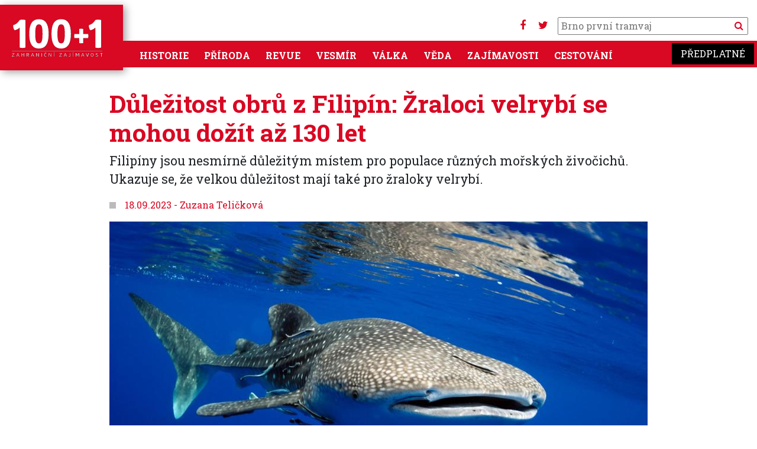

--- FILE ---
content_type: text/javascript
request_url: https://www.stoplusjednicka.cz/themes/custom/stovka/assets/js/place.js?v=2.3.5
body_size: 467
content:
const words = ["Brno první tramvaj",
  "Raketa na měsíc",
  "Prezident Havel",
  "Beruška sedmitečná",
  "1918",
  "Karel první",
  "Vlkodav",

];
let i = 0;
let timer;

function typingEffect() {
  let word = words[i].split("");
  var loopTyping = function() {
    if (word.length > 0) {
      let elem = document.getElementById('edit-text');
      elem.setAttribute('placeholder', elem.getAttribute('placeholder') + word.shift());
    } else {
      setTimeout(function(){
        deletingEffect();
      }, 3000);

      return false;
    };
    timer = setTimeout(loopTyping, 100);
  };
  loopTyping();
};

function deletingEffect() {
  let word = words[i].split("");
  var loopDeleting = function() {
    if (word.length > 0) {
      word.pop();
      document.getElementById('edit-text').setAttribute('placeholder', word.join(""));
    } else {
      if (words.length > (i + 1)) {
        i++;
      } else {
        i = 0;
      };
      typingEffect();
      return false;
    };
    timer = setTimeout(loopDeleting, 20);
  };
  loopDeleting();
};

typingEffect();


--- FILE ---
content_type: text/javascript
request_url: https://www.stoplusjednicka.cz/themes/custom/stovka/lightGallery/dist/plugins/relativeCaption/lg-relative-caption.min.js
body_size: 914
content:
/**
 * lightgallery | 2.7.1-beta.0 | October 28th 2022
 * http://www.lightgalleryjs.com/
 * Copyright (c) 2020 Sachin Neravath;
 * @license GPLv3
 */

!function(t,e){"object"==typeof exports&&"undefined"!=typeof module?module.exports=e():"function"==typeof define&&define.amd?define(e):(t="undefined"!=typeof globalThis?globalThis:t||self).lgRelativeCaption=e()}(this,(function(){"use strict";var t=function(){return(t=Object.assign||function(t){for(var e,i=1,o=arguments.length;i<o;i++)for(var n in e=arguments[i])Object.prototype.hasOwnProperty.call(e,n)&&(t[n]=e[n]);return t}).apply(this,arguments)},e="lgContainerResize",i="lgSlideItemLoad",o="lgBeforeSlide",n="lgAfterSlide",s={relativeCaption:!1};return function(){function l(e){this.core=e;var i={addClass:this.core.settings.addClass+" lg-relative-caption"};return this.core.settings=t(t({},this.core.settings),i),this.settings=t(t(t({},s),this.core.settings),i),this}return l.prototype.init=function(){var t=this;this.settings.relativeCaption&&(this.core.LGel.on(i+".caption",(function(e){var i=e.detail,o=i.index,n=i.delay;setTimeout((function(){o===t.core.index&&t.setRelativeCaption(o)}),n)})),this.core.LGel.on(n+".caption",(function(e){var i=e.detail.index;setTimeout((function(){t.core.getSlideItem(i).hasClass("lg-complete")&&t.setRelativeCaption(i)}))})),this.core.LGel.on(o+".caption",(function(e){var i=e.detail.index;setTimeout((function(){t.core.getSlideItem(i).removeClass("lg-show-caption")}))})),this.core.LGel.on(e+".caption",(function(e){t.setRelativeCaption(t.core.index)})))},l.prototype.setCaptionStyle=function(t,e,i){var o=this.core.getSlideItem(t).find(".lg-relative-caption-item"),n=this.core.getSlideItem(t).find(".lg-sub-html");n.css("width",e.width+"px").css("left",e.left+"px");var s=o.get().getBoundingClientRect(),l=i.bottom-e.bottom-s.height;n.css("top","auto").css("bottom",Math.max(l,0)+"px")},l.prototype.setRelativeCaption=function(t){var e=this.core.getSlideItem(t);if(e.hasClass("lg-current")){var i=this.core.getSlideItem(t).find(".lg-object").get().getBoundingClientRect(),o=this.core.getSlideItem(t).get().getBoundingClientRect();this.setCaptionStyle(t,i,o),e.addClass("lg-show-caption")}},l.prototype.destroy=function(){this.core.LGel.off(".caption")},l}()}));
